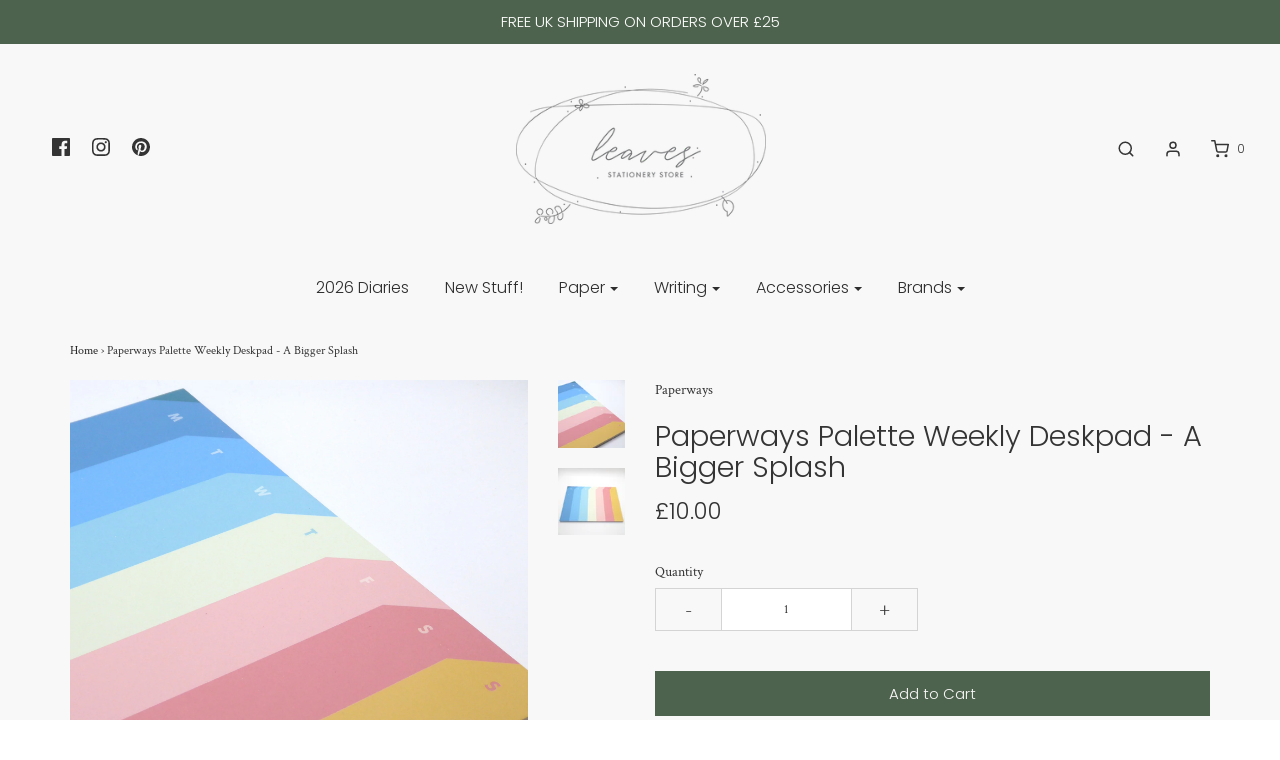

--- FILE ---
content_type: text/javascript
request_url: https://leavesstationerystore.co.uk/cdn/shop/t/7/assets/sections.js?v=111189169373761486481600177623
body_size: 10884
content:
(function($){function toHandle(o){return o.toLowerCase().replace(/[()]/g,"").replace(/[\W]/g,"-")}function load_icons(){var icons=Object.keys(feather.icons);Array.prototype.forEach.call(document.querySelectorAll("[data-feather]"),function(el){var icon=el.dataset.feather;icons.indexOf(icon)<0&&(console.warn('No such icon "'+icon+'" in feather, element',el),el.dataset.featherInvalid=icon,delete el.dataset.feather)});try{feather.replace()}catch(e){console.error("Unable to load icons:",e)}}$.fn.allLazyLoaded=function(fn){if(this.length){var loadingClass="."+window.lazySizesConfig.loadingClass,toLoadClass="."+window.lazySizesConfig.lazyClass,isComplete=function(){return!("complete"in this)||this.complete};this.each(function(){var container=this,testLoad=function(){!$(toLoadClass,container).length&&!$(loadingClass,container).not(isComplete).length&&(container.removeEventListener("load",rAFedTestLoad,!0),fn&&fn.call(container,container),$(container).trigger("containerlazyloaded"))},rAFedTestLoad=function(){requestAnimationFrame(testLoad)};container.addEventListener("load",rAFedTestLoad,!0),rAFedTestLoad()})}return this};var DEFAULT_OPTIONS={directionNav:!0,controlNav:!0,startAt:0},SLIDER_SELECTOR=".flexslider-homepage",SLIDER_REENABLE_INTERVAL=6e3,sliders={};function load_slider(section){sliders={},section=section||document;var slider_elements=section.querySelectorAll(SLIDER_SELECTOR);Array.prototype.forEach.call(slider_elements,function(slider_element){$(slider_element).find(".slides li").css("width",$(slider_element).width()),sliders[slider_element.dataset.sliderId]=new Slider(slider_element)})}function header_height(){var announcementBar=$("#shopify-section-announcement-bar").height(),header=$("#shopify-section-header").height(),textAdverts=$("#shopify-section-text-adverts").height(),headerHeight=announcementBar+header+textAdverts,nonOverlayHeight=announcementBar+textAdverts;$(".slideshow--full-screen").length&&($(".envy--overlay-header").length===0?($(".slideshow--full-screen").css("height","calc(100vh - "+headerHeight+"px)"),$(".slideshow--full-screen ul.slides li").css("height","calc(100vh - "+headerHeight+"px)")):($(".slideshow--full-screen").css("height","calc(100vh - "+nonOverlayHeight+"px)"),$(".slideshow--full-screen ul.slides li").css("height","calc(100vh - "+nonOverlayHeight+"px)")))}function load_product_thumb_slider(){var product_thumb_slider=new ThumbSlider(".product-page--thumb-slider")}var testimonials={};function load_testimonial(section){testimonials={},section=section||document;var slider_elements=section.querySelectorAll(".flexslider-homepage-testimonial");Array.prototype.forEach.call(slider_elements,function(slider_element){$(slider_element).find(".slides li").css("width",$(slider_element).width()),testimonials[slider_element.dataset.sliderId]=new Slider(slider_element)})}function Slider(element2){this.$element=$(element2),this.restartTimer=null,this.forcePause=!1,this.get_speed=function(){return parseInt(this.$element.data("sliderSlideTime"))},this.get_id=function(){return this.$element.data("sliderId")},this.get_smooth_height_state=function(){return $(window).width()<767},this.get_animation=function(){return this.$element.data("sliderAnimation")},this.current_slide=function(){return this.$element.find(".flex-active-slide").data("slide-index")},this.show_slide=function(index){this.get_speed()>0&&(this.$element.flexslider("stop"),this.forcePause=!0),this.current_slide()!==index&&(this.$element.data("flexslider").flexAnimate(index),this.$element.data("flexslider").wrapup($(window).width()))},this.start_animation=function(){this.forcePause=!1,this.get_speed()>0&&this.$element.flexslider("play")},this.on_slide_change=function(slider){var speed=this.get_speed();!this.forcePause&&!slider.playing&&speed>0&&(clearTimeout(this.restartTimer),this.restartTimer=setTimeout(function(){slider.play()},Math.max(0,SLIDER_REENABLE_INTERVAL-speed)))},this.configure=function(options){if($(window).width()===0){setTimeout(this.configure.bind(this),200);return}var speed=this.get_speed(),id=this.get_id();$(".slider-pagination-container.slider--"+id).length===0?DEFAULT_OPTIONS.controlNav=!1:DEFAULT_OPTIONS.controlNav=!0,$(".flex-direction-nav.slider--"+id+" a").length===0?DEFAULT_OPTIONS.directionNav=!1:DEFAULT_OPTIONS.directionNav=!0;var opts=$.extend({controlsContainer:this.$element,slideshowSpeed:speed,animation:this.get_animation(),controlsContainer:$(".slider-pagination-container.slider--"+id),customDirectionNav:$(".flex-direction-nav.slider--"+id+" a"),slideshow:speed>0,pauseOnAction:!0,after:this.on_slide_change.bind(this)},DEFAULT_OPTIONS,options);this.$element.find("ul.slides").width("auto"),this.$element.flexslider(opts)},this.configure({}),$(window).off("blur")}function ThumbSlider(element2){this.$element=$(element2);var opts={animation:"slide",animationLoop:!1,controlNav:!1,directionNav:!0,minItems:4,maxItems:12,slideshow:!1,move:1,namespace:"flex-thumbs-",prevText:"",nextText:""};if(this.$element.hasClass("horizontal")&&(opts.itemWidth=120),this.$element.hasClass("vertical")&&(opts.direction="vertical",opts.move=1,opts.minItems=4,opts.maxItems=12),$(element2).flexslider(opts),this.$element.hasClass("vertical")){var fs=$(element2).data("flexslider"),originalDoMath=fs.doMath.bind(fs);fs.doMath=function(){originalDoMath(),this.last=this.count-this.vars.minItems}.bind(fs)}}function load_tabs(){$("ul.tabs").each(function(){var active,content,links=$(this).find("a");active=links.first().addClass("active"),content=$(active.attr("href")),links.not(":first").each(function(){$($(this).attr("href")).hide()}),$(this).find("a").on("click",function(e){return active.removeClass("active"),content.hide(),active=$(this),content=$($(this).attr("href")),active.addClass("active"),content.fadeIn(),!1})})}function apply_zoom(target){var $target=$(target),img=$target.find("img")[0],duration=120,timer=null;$target.zoom({url:img.dataset.zoomImg||img.src,touch:!1,duration,onZoomIn:function(){if($target.width()>=$(this).width()){$target.find(".zoomImg").addClass("hide");return}else $target.find(".zoomImg").removeClass("hide");timer=setTimeout(function(){img.classList.add("product-image-hidden"),timer=null},duration)},onZoomOut:function(){timer&&clearTimeout(timer),img.classList.remove("product-image-hidden")}})}function load_zoom(){$("*[data-zoom=true]").each(function(){apply_zoom(this)})}function formatMoney(cents,format){var moneyFormat=theme.moneyFormat;typeof cents=="string"&&(cents=cents.replace(".",""));var value="",placeholderRegex=/\{\{\s*(\w+)\s*\}\}/,formatString=format||moneyFormat;function formatWithDelimiters(number,precision,thousands,decimal){if(precision==null&&(precision=2),thousands=thousands||",",decimal=decimal||".",isNaN(number)||number==null)return 0;number=(number/100).toFixed(precision);var parts=number.split("."),dollarsAmount=parts[0].replace(/(\d)(?=(\d\d\d)+(?!\d))/g,"$1"+thousands),centsAmount=parts[1]?decimal+parts[1]:"";return dollarsAmount+centsAmount}switch(formatString.match(placeholderRegex)[1]){case"amount":value=formatWithDelimiters(cents,2);break;case"amount_no_decimals":value=formatWithDelimiters(cents,0);break;case"amount_with_comma_separator":value=formatWithDelimiters(cents,2,".",",");break;case"amount_no_decimals_with_comma_separator":value=formatWithDelimiters(cents,0,".",",");break;case"amount_no_decimals_with_space_separator":value=formatWithDelimiters(cents,0," ");break}return'<span class="money">'+formatString.replace(placeholderRegex,value)+"</span>"}function Product(element2){var product=this;this.config={shopify_ajax_add_url:"/cart/add.js",shopify_ajax_url:"/cart.js"},this.element=element2,this.$element=$(element2),this.sectionId=this.element.dataset.sectionId;var product_script=document.querySelector("#ProductJson-"+this.sectionId);if(product_script){this.product=JSON.parse(document.querySelector("#ProductJson-"+this.sectionId).innerText),this.$selects=this.$element.find(".selector-wrapper select, .materialize-select select"),this.$selects.on("change",this.on_select_change.bind(this)),this.$original_select=this.$element.find(".original-select"),this.$old_price=this.$element.find(".compare-at-price .money"),this.$price=this.$element.find("#price-field"),this.$cart=this.$element.find("#purchase"),this.$spb=this.$element.find(".shopify-payment-button"),this.$sale=this.$element.find(".sale-badge,.compare-at-price"),this.$sale_price=this.$element.find(".compare-at-price"),this.$price_per_unit=this.$element.find(".product-page--pricing--price-per-unit"),this.$variant_percentage_wrapper=this.$element.find(".variant-percentage-wrapper"),this.$variant_value_wrapper=this.$element.find(".variant-value-wrapper"),this.$variant_value=this.$element.find(".variant-value"),this.$featured_image_wrapper=this.$element.find(".featured-image-div"),this.$featured_image=this.$element.find(".product-main-image"),this.$add_to_cart_form=this.$element.find("#add-to-cart-form"),this.$mobile_slider=this.$element.find(".mobile-product-slider"),this.$cart_slider_wrapper=$("#cartSlideoutWrapper"),this.$thumbnail_wrapper=this.$element.find(".product-thumbnails-wrapper"),this.$thumbnails=this.$thumbnail_wrapper.find("a.image-swap"),this.$swatch_inputs=this.$element.find("#add-to-cart-form").find(".swatch input"),this.$sku=this.$element.find(".indiv-product-sku-text"),this.zoom_selector=".zoomImg",this.thumbnail_changes_variant=this.$element.find("#thumbnail_changes_variant").val()==="true",this.added_text_timeout=null,this.is_variant_switch_manual=!1,this.$swatch_inputs.length>0?this.on_swatch_change():this.on_select_change(),this.$cart.on("click",function(e){e.preventDefault(),this.disable_cart_button(),this.add_to_cart()}.bind(this)),this.$thumbnails.on("click",function(e){return this.on_thumbnail_click(e.currentTarget),!1}.bind(this)),this.$swatch_inputs.on("change",this.on_swatch_change.bind(this));var slider=this.$mobile_slider.data("flexslider");if(slider){var old_after=slider.vars.after;slider.vars.after=function(){old_after(),this.is_variant_switch_manual||this.on_mobile_slider_change(),this.is_variant_switch_manual=!1}.bind(this),this.preload_images(),this.check_loaded()}}}Product.prototype.preload_images=function(){$("#product-thumbnails img").each(function(index,el){if($(el).data("zoom-img")){var thisUrl="https:"+$(el).data("zoom-img");try{var img=new Image;img.src=thisUrl}catch(e){console.error("Unable to preload image:",e)}}})},Product.prototype.check_loaded=function(){var self=this;self.$featured_image_wrapper.height(1),this.$featured_image_wrapper.allLazyLoaded(function(e){self.$featured_image_wrapper.height("auto"),self.$featured_image_wrapper.addClass("img-loaded")}),$(window).on("load",function(){$(".product-images").removeClass("loading"),self.check_loaded()}),$(window).on("resize",function(){self.$featured_image_wrapper.css("min-height",self.$featured_image.height())})},Product.prototype.set_featured_image=function($newImage){var self=this,clone=$newImage.clone().removeClass("lazyloaded").addClass("lazyload product-main-image");this.$featured_image_wrapper.css("min-height",this.$featured_image_wrapper.height()),this.$featured_image_wrapper.fadeTo("fast",.1,function(){self.$featured_image.replaceWith(clone),self.$featured_image=clone,self.$featured_image_wrapper.find(".zoomImg").remove(),self.$featured_image_wrapper.data("zoom")&&apply_zoom(self.$featured_image_wrapper),self.$featured_image_wrapper.allLazyLoaded(function(e){self.$featured_image_wrapper.css("min-height",self.$featured_image.height()),self.$featured_image_wrapper.fadeTo("slow",1,function(){self.$featured_image_wrapper.addClass("img-loaded")})})})},Product.prototype.set_variant_options=function(values){var matching_variants=this.product.variants.filter(function(variant){for(var i=0;i<values.length;i++)if(values[i]!==variant.options[i])return!1;return!0});matching_variants.length===0?this.update_variant(null):this.update_variant(matching_variants[0])},Product.prototype.on_select_change=function(){var values=this.$selects.map(function(index,select){return $(select).val()});this.set_variant_options(values)},Product.prototype.on_swatch_change=function(){var values=[];this.$add_to_cart_form.serializeArray().forEach(function(option){option.name.indexOf("option-")===0&&(values[parseInt(option.name.split("-")[1],10)]=option.value)}),this.set_variant_options(values)},Product.prototype.on_thumbnail_click=function(thumbnail){var $thumbnail=$(thumbnail),newImage=$thumbnail.find("img").eq(0).clone(),zoomImg=newImage.data("zoomImg");newImage.attr("src",zoomImg);var self=this;if(newImage.on("load",function(){self.set_featured_image(newImage)}),this.thumbnail_changes_variant){var variant_id=$thumbnail.data("variant");variant_id&&this.on_variant_selected(variant_id)}},Product.prototype.on_mobile_slider_change=function(){var variant_id=this.$mobile_slider.find(".flex-active-slide img").data("variant");variant_id&&this.on_variant_selected(variant_id)},Product.prototype.on_variant_selected=function(variant_id){var matching_variants=this.product.variants.filter(function(variant2){return variant2.id==variant_id});if(matching_variants.length===0)this.update_variant(null);else{var variant=matching_variants[0];this.update_variant(matching_variants[0]);for(var i=0;i<variant.options.length;i++)this.$element.find("#SingleOptionSelector-"+i).val(variant.options[i]).material_select()}},Product.prototype.update_variant=function(variant){if(variant){this.$original_select.val(variant.id);var is_sale=variant.compare_at_price&&variant.compare_at_price>variant.price;if(this.$sale.toggleClass("hide",!is_sale),variant.sku&&this.$sku.text(variant.sku),this.$sku.toggleClass("hide",!variant.sku),variant.unit_price_measurement?this.$price_per_unit.html('<span class="price">('+formatMoney(variant.unit_price)+" / "+(variant.unit_price_measurement.reference_value!=1?variant.unit_price_measurement.reference_value:"")+" "+variant.unit_price_measurement.reference_unit+")"):this.$price_per_unit.text(""),!variant.available)this.$price.text(theme.strings.soldOut),this.$sale_price.text(""),this.$cart.prop("disabled",!0),this.$spb.css({opacity:1}).animate({opacity:0}).hide(),this.$cart.text("Sold Out"),this.$variant_percentage_wrapper.length>0?this.$variant_percentage_wrapper.addClass("hide"):this.$variant_value_wrapper.length>0&&this.$variant_value_wrapper.addClass("hide"),$.event.trigger({type:"variantUnavailable",time:new Date,variant});else{if(this.$price.html(formatMoney(variant.price)),this.$sale_price.html(is_sale?formatMoney(variant.compare_at_price):""),this.$cart.prop("disabled",!1),this.$spb.show().css({opacity:1}).animate({opacity:1}),this.$cart.text("Add to Cart"),this.$variant_percentage_wrapper.length>0&&variant.compare_at_price>variant.price){this.$variant_percentage_wrapper.removeClass("hide");var percentage=(variant.compare_at_price-variant.price)*100/variant.compare_at_price;this.$variant_percentage_wrapper.find(".variant-percentage").text(percentage.toFixed(0)+"%")}else this.$variant_percentage_wrapper.addClass("hide");if(this.$variant_value_wrapper.length>0&&variant.compare_at_price>variant.price){this.$variant_value_wrapper.removeClass("hide");var value=variant.compare_at_price-variant.price;this.$variant_value_wrapper.find(".variant-value").html(formatMoney(value))}else this.$variant_value_wrapper.addClass("hide");$.event.trigger({type:"variantAvailable",time:new Date})}if(variant.featured_image){var $thumbnail=this.$thumbnail_wrapper.find('[data-image-id="'+variant.featured_image.id+'"] img');$thumbnail.length>0&&this.set_featured_image($thumbnail);var slider=this.$element.find(".mobile-product-slider");slider.length===0&&(slider=this.$element.find(".homepage-sections--indiv-product-slider"));var li_to_activate=slider.find('li:not(.clone) [data-image-id="'+variant.featured_image.id+'"]').closest("li"),index=slider.data("flexslider").slides.index(li_to_activate);index>-1&&(this.is_variant_switch_manual=!0,slider.flexslider(index))}var is_indiv_product=this.$element.closest(".shopify-section").hasClass("homepage-section--indiv-product-wrapper"),has_more_variants=this.product.variants.length>1;if(window.history.replaceState&&!is_indiv_product&&has_more_variants){var search=[];window.location.search.length>1&&(search=window.location.search.slice(1).split("&").filter(function(q){return q.indexOf("variant=")!==0})),search.push("variant="+variant.id);var newurl=window.location.protocol+"//"+window.location.host+window.location.pathname+"?"+search.join("&");window.history.replaceState({path:newurl},"",newurl)}if(this.$swatch_inputs.length>0){var section_id=this.$element.data("section-id");variant.options.forEach(function(option,index2){this.$swatch_inputs.filter("#section-"+section_id+"-swatch-"+index2+"-"+toHandle(option)).prop("checked",!0)}.bind(this))}}else{var make_a_selection=this.$selects.filter(function(index2,select){return $(select).val()===""}).length>0;make_a_selection?this.$price.text(theme.strings.make_a_selection):this.$price.text(theme.strings.unavailable),this.$cart.prop("disabled",!0),this.$sale.addClass("hide"),this.$variant_percentage_wrapper.addClass("hide"),this.$variant_value_wrapper.addClass("hide"),this.$sku.addClass("hide")}window.Currency&&Currency.shopCurrency&&Currency.convertAll(Currency.shopCurrency,Currency.currentCurrency)};var CART_LOADING='<div class="lds-dual-ring"></div><span class="sr-only">Loading...</span>';Product.prototype.add_to_cart=function(){this.clear_error(),$.ajax({url:this.config.shopify_ajax_add_url,dataType:"json",type:"post",data:this.$add_to_cart_form.serialize(),success:this.added_to_cart.bind(this),error:this.add_to_cart_failed.bind(this)})},Product.prototype.disable_cart_button=function(){this.added_text_timeout&&(clearTimeout(this.added_text_timeout),this.added_text_timeout=null),this.$cart.addClass("disabled").prop("disabled",!0).html(CART_LOADING)},Product.prototype.enable_cart_button=function(){this.added_text_timeout&&(clearTimeout(this.added_text_timeout),this.added_text_timeout=null),this.$cart.removeClass("disabled").prop("disabled",!1).html(window.theme.strings.addToCart)},Product.prototype.added_to_cart=function(itemData){this.update_cart()},Product.prototype.open_cart_page=function(){window.location="/cart"},Product.prototype.show_cart=function(){this.$cart_slider_wrapper.trigger("cart:open")},Product.prototype.update_cart=function(){$.getJSON(this.config.shopify_ajax_url).then(this.updated_cart.bind(this)).fail(this.update_cart_failed.bind(this))},Product.prototype.updated_cart=function(data){update_cart_drawer(data),this.enable_cart_button();var cart_action=this.$cart.data("cart-action");cart_action==="cart"?this.open_cart_page():cart_action==="added"?(this.$cart.html(window.theme.strings.added),this.added_text_timeout&&(clearTimeout(this.added_text_timeout),this.added_text_timeout=null),this.added_text_timeout=setTimeout(function(){this.$cart.html(window.theme.strings.addToCart)}.bind(this),2e3)):this.show_cart()},Product.prototype.update_cart_failed=function(response){this.enable_cart_button(),console.error("Updating the cart failed: ",response)},Product.prototype.add_to_cart_failed=function(response){this.enable_cart_button();var errorText="Unknown error";response.status==0||(response.responseJSON?response.responseJSON.description?errorText=response.responseJSON.description:errorText=response.responseJSON.message:response.responseText&&(errorText=response.responseText)),this.show_error(errorText)},Product.prototype.show_error=function(text){$('<div id="cart-error"></div>').addClass("alert alert-danger").text(text).insertAfter(this.$cart)},Product.prototype.clear_error=function(){$("#cart-error").remove()};function load_product(target){target?new Product(target.querySelector("#product-box")):Array.prototype.forEach.call(document.querySelectorAll("#product-box"),function(box){new Product(box)})}function load_product_recommendations(){var productRecommendationsSection=document.querySelector(".product-recommendations");if(productRecommendationsSection!==null){var productId=productRecommendationsSection.dataset.productId,limit=productRecommendationsSection.dataset.limit,requestUrl="/recommendations/products?section_id=product-recommendations&limit="+limit+"&product_id="+productId,request=new XMLHttpRequest;request.open("GET",requestUrl),request.onload=function(){if(request.status>=200&&request.status<300){var container=document.createElement("div");container.innerHTML=request.response,productRecommendationsSection.parentElement.innerHTML=container.querySelector(".product-recommendations").innerHTML}},request.send()}}var FADE_OUT_ANIMATION_DURATION=800;function update_cart_drawer(data){$(".cart-error-box").text(""),data.items.length===0?($(".cart-empty-box,.ajax-cart--total-price").removeClass("hide"),$(".ajax-cart--total-price,.cart-button-checkout,.additional-checkout-buttons").addClass("hide")):($(".cart-empty-box").addClass("hide"),$(".ajax-cart--total-price,.cart-button-checkout,.additional-checkout-buttons").removeClass("hide"));var template=$("#cart-item-template").html(),$cart_items=$(".cart-items");$cart_items.empty(),data.items.forEach(function(item,index){var $cart_item=$(template);item.image?$cart_item.find(".cart-item-image").attr({src:item.image,alt:item.product_title}):$cart_item.find(".cart-item-image").css("display","none"),$cart_item.find(".cart-item-link").attr({href:item.url}),$cart_item.find(".cart-item-product-title").text(item.product_title),$cart_item.find(".cart-item-variant-title").text(item.variant_title),$cart_item.find(".cart-item-price").html(formatMoney(item.final_line_price)),item.unit_price_measurement?$cart_item.find(".cart-item-price-per-unit").html('<span class="price">('+formatMoney(item.unit_price)+" / "+(item.unit_price_measurement.reference_value!=1?item.unit_price_measurement.reference_value:"")+" "+item.unit_price_measurement.reference_unit+")"):$cart_item.find(".cart-item-price-per-unit").text("");var $original_price2=$cart_item.find(".cart-item-price-original");item.original_line_price>item.final_line_price?$original_price2.html(formatMoney(item.original_line_price)).show():$original_price2.hide();var quantity=$cart_item.find(".cart-item-quantity"),quantity_wrapepr=quantity.closest(".cart-item--quantity-wrapper"),update_quantity=function(quantity2){quantity_wrapepr.addClass("cart-item-quantity-active");var fade=quantity2<=0,delay=fade?FADE_OUT_ANIMATION_DURATION:0;cart_set_quantity(delay).always(function(){quantity_wrapepr.removeClass("cart-item-quantity-active"),fade&&($cart_item.addClass("fadeOut animated fast"),setTimeout(function(){$cart_item.remove()},FADE_OUT_ANIMATION_DURATION))})};quantity.on("change",function(){var new_q=parseInt($(this).val(),10);update_quantity(new_q)}),quantity.val(item.quantity),quantity.attr("name","updates[]"),$cart_item.find(".cart-item-quantity-button").on("click",function(){var current=parseInt(quantity.val(),10),change=parseInt(this.dataset.amount,10),new_q=current+change;quantity.val(new_q),update_quantity(new_q)});var $discounts=$cart_item.find(".order-discount--cart-list").empty();item.line_level_discount_allocations.forEach(function(discount_allocation){var $item=$('<li class="order-discount--item"></li>');$('<span class="order-discount--item"></span>').text(discount_allocation.discount_application.title).appendTo($item),$('<span class="order-discount--cart-title"></span>').html("-"+formatMoney(discount_allocation.amount)).appendTo($item),$discounts.append($item)}),$cart_item.appendTo($cart_items)}),$(".cart-item-count, .cart-item-count-header--quantity").text(data.item_count),$(".cart-item-total-price, .cart-item-count-header--total").html(formatMoney(data.total_price));var $original_price=$(".cart-item-original-total-price");data.original_total_price>data.total_price?$original_price.html(formatMoney(data.original_total_price)).show():$original_price.hide();var $cart_discount=$(".ajax-cart-discount-wrapper").empty();data.cart_level_discount_applications.forEach(function(discount_application){var $item=$('<div class="cart--order-discount-wrapper--indiv"></div>');$('<span class="order-discount"></span>').html("-"+formatMoney(discount_application.total_allocated_amount)).appendTo($item),$('<span class="order-discount--cart-title"></span>').text(discount_application.title).appendTo($item),$cart_discount.append($item)}),window.Currency&&Currency.shopCurrency&&Currency.convertAll(Currency.shopCurrency,$("[name=currencies]").val())}function cart_set_quantity(delay){var deferred=$.Deferred();return $(".cart-error-box").text(""),$.ajax({type:"POST",url:"/cart/update.js",dataType:"json",data:$(".cart-drawer-form").serialize()}).then(function(data){deferred.resolve(),setTimeout(function(){update_cart_drawer(data)},delay)}).fail(function(jqXHR,textStatus,errorThrown){deferred.reject(),console.error("Cart error",textStatus,jqXHR,errorThrown),$(".cart-error-box").empty().text("Unable to update item quantity")}),deferred}function load_cart_drawer(data){var initial=document.querySelector("#initial-cart");if(initial){var data=JSON.parse(initial.textContent);update_cart_drawer(data),$(".cart-button-checkout").on("click",function(e){var $this=$(this);$this.find(".cart-button-checkout-text").addClass("hide"),$this.find(".cart-button-checkout-spinner").removeClass("hide")})}}function load_mobile_product_slider(){$(".mobile-product-slider").flexslider({animation:"slide",directionNav:!1,controlNav:!0,startAt:0,slideshow:!1})}function load_indiv_product_slider(){$(".homepage-sections--indiv-product-slider").flexslider({directionNav:!1,slideshow:!1,animation:"slide"})}function MobileMenu(){var self=this;this.menu_structure=JSON.parse(document.querySelector("#mobile-menu-data").innerText);var $menu=$("#mobile-menu");this.$menu=$menu,this.$submenu=$("#mobile-submenu"),$(".mobile-menu-sub").off("click").on("click",function(){self.menu_click($(this),$menu)}),$(".mobile-menu-back").off("click").on("click",function(){self.back_click($(this))})}MobileMenu.prototype.menu_click=function($link,$menu){var self=this;this.clear_submenus($menu);var handle=$link.data("link");if(handle==="mobile-menu-currency"){$("#mobile-menu-currency").removeClass("mobile-menu-hidden");return}this.menu_structure[handle].links.forEach(function(link){var menu=self.menu_structure[link],$li=$("<li></li>"),$a=$('<a class="custom-font"></a>').attr("href",menu.url).html(menu.title);if($li.append($a),menu.links.length>0){var $btn=$('<a href="#" class="mobile-menu-sub mobile-menu-right mobile-menu-link custom-font"><i data-feather="chevron-right" aria-hidden="true"></i></a>').data("link",link).on("click",function(){self.menu_click($(this),self.$submenu)});$li.append($btn)}$menu.append($li)}),$menu.find(".mobile-menu-title").text(this.menu_structure[handle].title),$menu.removeClass("mobile-menu-hidden"),load_icons()},MobileMenu.prototype.clear_submenus=function($menu){$menu.find("> li:not(:first)").remove()},MobileMenu.prototype.back_click=function($link){$link.parents(".mobile-menu").addClass("mobile-menu-hidden")};function load_mobile_menu(){new MobileMenu,$(".mobile-menu-currency-link").on("click",function(){var $this=$(this),code=$this.data("code");$(document).trigger("currency:change",code)}),$(document).on("currency:change",function(event,currency){$(".mobile-menu-currency-selected").removeClass("mobile-menu-currency-selected").find("svg").remove(),$(".mobile-menu-currency-link[data-code="+currency+"]").addClass("mobile-menu-currency-selected").append($('<i data-feather="check" aria-hidden="true"></i>')),load_icons()})}function Parallax(target){this.target=target,this.$target=$(target),this.img=target.querySelector(".img"),this.active=!1,this.$target.children(".img").one("load",function(){this.init(),this.img.style.display="block"}.bind(this)).each(function(){(this.complete||!this.src)&&$(this).trigger("load")}),window.addEventListener("scroll",this.update.bind(this),{capture:!0,passive:!0}),window.addEventListener("resize",this.init.bind(this))}Parallax.prototype.init=function(){this.img_height=$(this.img).height(),this.container_height=(this.$target.height()>0?this.$target.height():this.img_height)||500,this.active=!window.matchMedia("screen and (max-width: 767px)").matches,this.update()},Parallax.prototype.update=function(){if(!this.active){this.img.style.transform="";return}var scrollTop=document.body.scrollTop||document.documentElement.scrollTop,parallax_dist=this.img_height-this.container_height,top=this.target.getBoundingClientRect().top+scrollTop,bottom=top+this.container_height,windowHeight=window.innerHeight,windowBottom=scrollTop+windowHeight,percentScrolled=(windowBottom-top)/(this.container_height+windowHeight),parallax=parallax_dist*percentScrolled;bottom>scrollTop&&top<scrollTop+windowHeight&&(this.img.style.transform="translate3D(-50%,"+parallax+"px, 0)")};function load_parallax(){$(".parallax").each(function(){new Parallax(this)})}function load_mobile_text_adverts(){$(".mobile-homepage-text-adverts").flexslider({controlNav:!1,directionNav:!1,animation:"slide"})}function load_search(){$(document).ready(function(){$(".search-show").off("click").on("click",function(){var $this=$(this);if($this.closest(".sticky-header-wrapper").length>0){var $search=$(".sticky-header-search");$search.toggleClass("expanded"),$search.find("#search_text").focus()}else $("#top-search-wrapper").toggleClass("expanded"),$("#top-search-wrapper #search_text").focus();return!1}),$(window).width()<767&&$(".mobile-menu-close").trigger("click")})}var dropdown_timeout=null;function dropdown_handle_hover(){var $dropdown_toggle=$(".dropdown-envy-toggle,.dropdown-menu");$dropdown_toggle.off("mouseenter").on("mouseenter",function(){var $this=$(this),$menu=$this.parent();dropdown_timeout&&clearTimeout(dropdown_timeout),dropdown_timeout=setTimeout(function(){$this.is(".dropdown-envy-toggle")&&$(".dropdown.open,.dropdown-submenu.open").removeClass("open"),$menu.addClass("open"),select_menu_direction($this.parent())},10)}),$dropdown_toggle.off("mouseleave").on("mouseleave",function(){var $menu=$(this).parent();dropdown_timeout&&clearTimeout(dropdown_timeout),dropdown_timeout=setTimeout(function(){$menu.removeClass("open")},50)})}function dropdown_handle_touch(){$(".dropdown-envy-toggle").off("touchend").on("touchend",function(evt){var $this=$(this),$menu=$this.parent();$menu.hasClass("open")||(evt.preventDefault(),$menu.find(".dropdown-submenu.open").removeClass("open"),$menu.addClass("open"),select_menu_direction($menu))}),$(".dropdown-submenu").off("touchend").on("touchend",function(evt){var $this=$(this);$this.hasClass("open")||(evt.preventDefault(),$(".dropdown-submenu.open").removeClass("open"),$this.addClass("open"))}),$("body").on("touchstart",function(evt){var $open_menu=$(".dropdown.open");$open_menu.length!==0&&$(evt.target).parents(".dropdown.open").length===0&&$open_menu.removeClass("open")})}function load_dropdown_hover(){dropdown_handle_hover(),dropdown_handle_touch()}function select_menu_direction($menu){var children_widths=$menu.find(".dropdown-menu .dropdown-menu").map(function(){var $this=$(this),width=$this.css({display:"block",visibility:"hidden"}).outerWidth();return $this.css({display:"",visibility:""}),width}),max_width=Math.max.apply(null,children_widths),$submenu=$menu.find("> .dropdown-menu"),left=$submenu.offset().left,right=left+$submenu.outerWidth()+max_width,switch_to_left=right>$("body").width()&&left-max_width>0;$submenu.toggleClass("dropdown-submenu-left",switch_to_left)}function load_sticky_header(){var $sticky=$(".sticky-header-wrapper");if($sticky.length===0)return;var $menu_wrapper=$sticky.find(".sticky-header-menu");$("#main-navigation-wrapper").clone().appendTo($menu_wrapper),$(".cart-link li a").each(function(){$('<div class="sticky-header-icon"></div>').append($(this).clone()).appendTo($menu_wrapper)});var $search=$sticky.find(".sticky-header-search");$(".top-search").clone().appendTo($search);var $mobile_menu=$(".mobile-header--wrapper").clone().appendTo($sticky.find(".sticky-mobile-header"));$mobile_menu.find(".slide-menu-mobile").off("click").on("click",function(){$("#theme-menu").trigger("mobile:toggle")});var menu_breakpoint_offset=50,$menu=$("#shopify-section-header"),menu_mobile_breakpoint=$menu.position().top,menu_breakpoint=menu_mobile_breakpoint+$menu.outerHeight(!0)+menu_breakpoint_offset;function update_sticky_header(){var is_sticky,scrollTop=document.documentElement.scrollTop||document.body.scrollTop;window.innerWidth<768?is_sticky=scrollTop>menu_mobile_breakpoint:is_sticky=scrollTop>menu_breakpoint,$sticky.toggleClass("sticky",is_sticky),is_sticky?($sticky.parent().removeClass("unstuck"),$sticky.parent().addClass("stuck")):($sticky.parent().removeClass("stuck"),$sticky.parent().addClass("unstuck"))}window.addEventListener("scroll",update_sticky_header),update_sticky_header(),$sticky.find(".slide-menu-cart").off("click").on("click",function(e){return $("#cartSlideoutWrapper").trigger("cart:toggle"),e.preventDefault(),!1})}function load_reviews(){window.hasOwnProperty("SPR")&&document.querySelector("#shopify-product-reviews,.shopify-product-reviews-badge")&&(SPR.registerCallbacks(),SPR.initRatingHandler(),SPR.initDomEls(),SPR.loadProducts(),SPR.loadBadges())}function load_collection_tag_filter(){var collFilters=$(".coll-filter");collFilters.on("change",function(){var newTags=[];if(collFilters.each(function(){var val=$(this).val();val&&newTags.push(val)}),newTags.length){var query=newTags.join("+");window.location.href=$("#link-to-tag-generic a").attr("href").replace(/\/tag($|\?)/,"/"+query+"$1")}else window.location.href=$("#link-to-collection").val()}),$(".coll-filter").material_select()}function load_collection_sort(){if(Shopify.queryParams={},location.search.length)for(var aKeyValue,i=0,aCouples=location.search.substr(1).split("&");i<aCouples.length;i++)aKeyValue=aCouples[i].split("="),aKeyValue.length>1&&(Shopify.queryParams[decodeURIComponent(aKeyValue[0])]=decodeURIComponent(aKeyValue[1]));var sort_by=$("#collection-sort-by").val();$("#sort-by").val(sort_by).on("change",function(){Shopify.queryParams.sort_by=$(this).val(),location.search=$.param(Shopify.queryParams).replace(/\+/g,"%20")}),$("#sort-by").material_select()}function load_collection_mobile_sidebar(){$(".collection-sidebar--section h2").on("click",function(){var $this=$(this),parent=$this.parent();parent.toggleClass("expanded")})}var VIDEO_PLAYING=1,VIDEO_PAUSED=2,VIDEO_STOPPED=3;function is_scrolled_into_view($element){var $w=$(window),docViewTop=$w.scrollTop(),docViewBottom=docViewTop+$w.height(),elemCenter=$element.offset().top+$element.outerHeight()/2;return elemCenter>=docViewTop&&elemCenter<=docViewBottom}var insideViewCheckTimeout=null,wasInsideView=!1;function visibility_tracker($element,scrolled_into_view_cb,scrolled_out_of_view_cb){wasInsideView=is_scrolled_into_view($element),wasInsideView&&scrolled_into_view_cb(),$(window).on("scroll",function(){check_inside_view($element,scrolled_into_view_cb,scrolled_out_of_view_cb)}),$(window).on("resize",function(){check_inside_view($element,scrolled_into_view_cb,scrolled_out_of_view_cb)}),check_inside_view($element,scrolled_into_view_cb,scrolled_out_of_view_cb)}function check_inside_view($element,scrolled_into_view_cb,scrolled_out_of_view_cb){insideViewCheckTimeout&&clearTimeout(insideViewCheckTimeout),insideViewCheckTimeout=setTimeout(function(){insideViewCheckTimeout=null;var isInsideView=is_scrolled_into_view($element);wasInsideView&&!isInsideView&&scrolled_out_of_view_cb(),!wasInsideView&&isInsideView&&scrolled_into_view_cb(),wasInsideView=isInsideView},100)}function load_youtube(element2){var autoplay=element2.dataset.videoAutoplay==="true",mute=element2.dataset.videoMute==="true",loop=element2.dataset.videoLoop==="true",$element=$(element2),$parent=$(element2).parent(),$overlay=$element.closest(".video-section").find(".video-overlay");player=new YT.Player(element2.id,{width:746,videoId:element2.dataset.videoLink,playerVars:{showinfo:0,modestbranding:1,rel:0},events:{onReady:function(event){var video=event.target;autoplay&&$parent.data("pausedAutomatically",!0),mute&&video.mute(),visibility_tracker($parent,function(){$parent.data("pausedAutomatically")&&video.playVideo()},function(){$overlay.removeClass("active"),video.getPlayerState()===YT.PlayerState.PLAYING&&($parent.data("pausedAutomatically",!0),video.pauseVideo())})},onStateChange:function(event){event.data===YT.PlayerState.PLAYING&&(autoplay||$overlay.addClass("active"),$parent.data("pausedAutomatically",!1)),event.data===YT.PlayerState.ENDED&&loop&&event.target.playVideo()}}})}function load_youtube_all(){$(".youtube-video").each(function(index,el){load_youtube(el)})}function load_youtube_api(){document.querySelector(".youtube-video")&&(document.querySelector("#youtube_api")?window.YT&&load_youtube_all():(create_script("youtube_api","https://www.youtube.com/player_api"),window.onYouTubePlayerAPIReady=load_youtube_all))}function load_vimeo(element2){var player2=new Vimeo.Player(element2.id);player2.ready().catch(function(e){document.getElementById(element2.id).innerText=e}),document.querySelector("#"+element2.id).dataset.videoMute==="true"&&player2.setVolume(0);var autoplay=element2.dataset.videoAutoplay==="true";autoplay&&$(element2.parentNode).data("pausedAutomatically",!0);var $element=$(element2),$parent=$element.parent(),$overlay=$element.closest(".video-section").find(".video-overlay");visibility_tracker($parent,function(){$parent.data("pausedAutomatically")&&player2.play()},function(){$overlay.removeClass("active"),player2.getPaused().then(function(paused){paused||player2.getEnded().then(function(ended){ended||($parent.data("pausedAutomatically",!0),player2.pause())})})}),player2.on("play",function(data){autoplay||$overlay.addClass("active"),$parent.data("pausedAutomatically",!1)})}function load_vimeo_all(){$(".vimeo-video").each(function(index,el){load_vimeo(el)})}function load_vimeo_api(){if(document.querySelector(".vimeo-video"))if(document.querySelector("#vimeo_api"))window.Vimeo&&load_vimeo_all();else{var script=create_script("vimeo_api","https://player.vimeo.com/api/player.js");script.readyState?script.onreadystatechange=function(){(element.readyState=="loaded"||element.readyState=="complete")&&(element.onreadystatechange=null,load_vimeo_all())}:script.onload=function(){load_vimeo_all()}}}function create_script(id,src){var tag=document.createElement("script");tag.id=id,tag.src=src;var firstScriptTag=document.getElementsByTagName("script")[0];return firstScriptTag.parentNode.insertBefore(tag,firstScriptTag),tag}function load_password_recover(){var $recover=$(".recover-form");$recover.length!==0&&($recover.removeClass("no-js"),window.location.hash!=="#recover"&&$recover.addClass("hide"),$(".show-password-form").on("click",function(e){$recover.toggleClass("hide")}))}function show_alert($content){$('<div class="page-alert"></div>').append($content.clone()).appendTo("body")}function load_newsletter_form(){$(".contact-form").off("submit").on("submit",function(event){event.preventDefault();var $form=$(this);$form.find(".newsletter-spinner").removeClass("hide"),$form.find("#newsletter-wrapper").addClass("hide"),$.post("/customer",$form.serialize()).done(function(){$form.find(".form-success").removeClass("hide"),$form.find(".newsletter-spinner").addClass("hide")}).fail(function(){$form.off("submit"),$form.submit()})});var $success=$(".contact-form .form-success"),$errors=$(".contact-form .errors");$errors.length>0&&$errors.children().length>0?show_alert($errors.eq(0)):$success.length>0&&show_alert($success.eq(0))}function block_select(event){var slider=sliders[event.detail.sectionId];if(slider){var index=parseInt(event.target.dataset.slideIndex);slider.show_slide(index)}var testimonial=testimonials[event.detail.sectionId];if(testimonial){var index=parseInt(event.target.dataset.slideIndex);testimonial.show_slide(index)}var mobile_text_advert=$(event.target).parents(".sections-wrapper").find(".mobile-homepage-text-adverts");if(mobile_text_advert.length>0){var index=Array.prototype.indexOf.call(event.target.parentElement.children,event.target);mobile_text_advert.flexslider("stop"),mobile_text_advert.flexslider(index)}event.target.dataset.megaMenuBlockId&&$("[data-mega-menu-block-id="+event.target.dataset.megaMenuBlockId+"]").closest("li.dropdown").addClass("force-open")}function block_deselect(event){var slider=sliders[event.detail.sectionId];slider&&slider.start_animation();var testimonial=testimonials[event.detail.sectionId];testimonial&&testimonial.start_animation();var mobile_text_advert=$(event.target).parents(".sections-wrapper").find(".mobile-homepage-text-adverts");mobile_text_advert.length>0&&mobile_text_advert.flexslider("play"),$("li.dropdown.force-open").removeClass("force-open")}function get_section_name(event){var section=null;if(event&&event.detail){var data={},dataset=event.target.dataset;for(var key in dataset)dataset.hasOwnProperty(key)&&(key.indexOf("themeEditorSection-")===0||key.indexOf("shopifyEditorSection")===0)&&(data=JSON.parse(dataset[key]));data.hasOwnProperty("type")&&(section=data.type)}return section}function onload(event){load_icons(),document.addEventListener("shopify:block:select",block_select),document.addEventListener("shopify:block:deselect",block_deselect);var section=get_section_name(event);(!section||section==="testimonials")&&load_testimonial(event&&event.target),(!section||section==="slideshow")&&(load_slider(event&&event.target),header_height(),$(window).off("resize",header_height).on("resize",header_height)),(!section||section==="product-template"||section==="indiv-product")&&(load_zoom(),load_tabs(),load_mobile_product_slider(),load_indiv_product_slider(),load_quantity_controls(),load_out_of_stock_email_form(),load_product(section&&event&&event.target),load_materialize_select(),load_product_thumb_slider()),(!section||section==="product-recommendations")&&load_product_recommendations(),(!section||section==="header")&&(load_search(),load_sticky_header(),load_mobile_menu(),load_dropdown_hover(),header_height()),(!section||section==="text-adverts"||section==="text-adverts-section")&&(load_mobile_text_adverts(),header_height()),(!section||section==="text-over-image"||section==="image")&&load_parallax(),(!section||section==="collection-template")&&(load_collection_tag_filter(),load_collection_sort(),load_collection_mobile_sidebar()),(!section||section==="list-collections"||section==="collection"||section==="collection-template"||section==="product-template"||section==="indiv-product")&&event&&load_reviews(),(!section||section==="cart-template")&&(load_quantity_controls(),load_terms_check()),(!section||section==="video")&&(load_youtube_api(),load_vimeo_api()),section||load_password_recover(),load_newsletter_form(),load_cart_drawer()}function onunload(){document.removeEventListener("shopify:block:select",block_select),document.removeEventListener("shopify:block:deselect",block_deselect),sliders={}}document.addEventListener("shopify:section:load",onload),document.addEventListener("shopify:section:unload",onunload),document.addEventListener("DOMContentLoaded",onload);function makeVideoEmbedsResponsive(){$(".template-page iframe, .template-blog iframe, .template-article iframe").each(function(index,iframe){var source=$(iframe).attr("src");if(source.indexOf("youtube.com")>=0||source.indexOf("vimeo.com")>=0||source.indexOf("dailymotion.com")>=0){var embedContainer=document.createElement("div");$(embedContainer).addClass("embed-container");var iframeClone=$(iframe).clone();$(embedContainer).append(iframeClone),$(iframe).replaceWith(embedContainer)}})}function load_out_of_stock_email_form(){$("#notify-me a").on("click",function(){return $("customer_notify").val()=="0"?$("#sold-out form").submit():$("#notify-me-wrapper").fadeIn(),!1}),$(document).on("variantUnavailable",function(evt){if($(".product-page--submit-action").data("stock-email-enabled")){var productTitle=$(".product-description-header").text(),$outOfStockEmailBody=$('#notify-me-wrapper input[name="contact[body]"]'),$emailString="Please notify me when "+productTitle+", variant: "+evt.variant.title+" becomes available.";$outOfStockEmailBody.val($emailString),$(".variant-out-of-stock").fadeIn(),$(".product-page--submit-action").addClass("hidden")}}),$(document).on("variantAvailable",function(){$(".product-page--submit-action").data("stock-email-enabled")&&($(".variant-out-of-stock").hide(),$(".product-page--submit-action").removeClass("hidden"))})}function load_materialize_select(){$("select.materialize").material_select()}function load_quantity_controls(){$(".quantity-controls button.qty-plus").off().on("click",function(e){e.preventDefault();var qtyInput=$(this).closest(".quantity-controls").find("input.quantity-selector");qtyInput.val(parseInt(qtyInput.val())+1)}),$(".quantity-controls button.qty-minus").off().on("click",function(e){e.preventDefault();var qtyInput=$(this).closest(".quantity-controls").find("input.quantity-selector"),newQty=parseInt(qtyInput.val())-1<1?1:qtyInput.val()-1;qtyInput.val(newQty)})}function load_terms_check(){var selector='[name="checkout"], [name="goto_pp"], [name="goto_gc"]';$("body").off("click",selector,check_terms).on("click",selector,check_terms)}function check_terms(){var $this=$(this),$form=$this.closest("form"),$agree=$form.find("#agree");if($agree.length===0||$agree.is(":checked"))$this.submit();else return alert("You must agree with the terms and conditions of sales to check out."),$form.find(".cart-button-checkout-text").removeClass("hide"),$form.find(".cart-button-checkout-spinner").addClass("hide"),!1}$(document).ready(function(){makeVideoEmbedsResponsive(),load_materialize_select(),load_out_of_stock_email_form(),load_quantity_controls()})})(window.wetheme.$);
//# sourceMappingURL=/cdn/shop/t/7/assets/sections.js.map?v=111189169373761486481600177623
